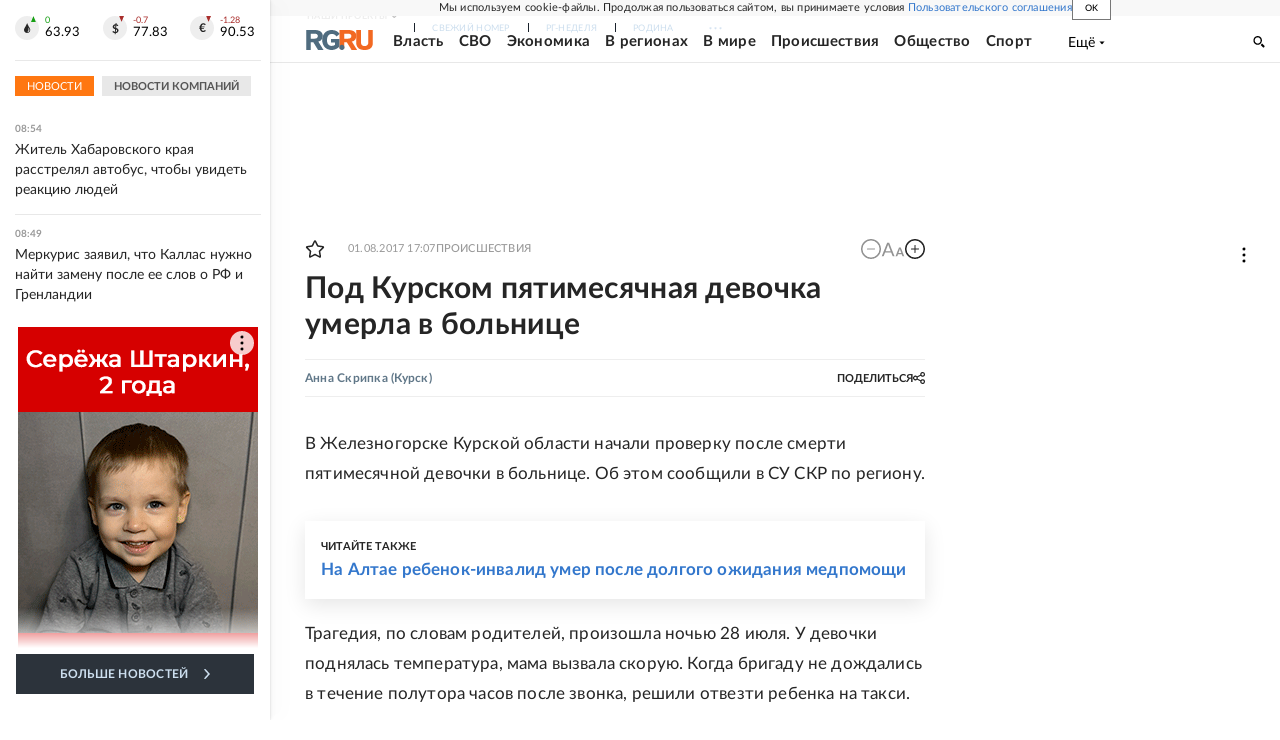

--- FILE ---
content_type: text/html
request_url: https://tns-counter.ru/nc01a**R%3Eundefined*rg_ru/ru/UTF-8/tmsec=mx3_rg_ru/899339332***
body_size: 17
content:
934E7907696DCBCAG1768803274:934E7907696DCBCAG1768803274